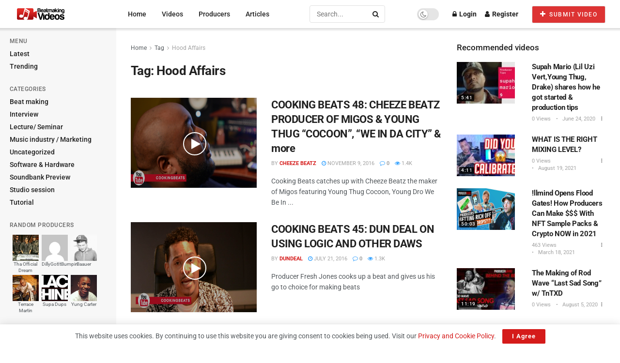

--- FILE ---
content_type: text/html; charset=utf-8
request_url: https://www.google.com/recaptcha/api2/aframe
body_size: 249
content:
<!DOCTYPE HTML><html><head><meta http-equiv="content-type" content="text/html; charset=UTF-8"></head><body><script nonce="vh2yFqP6LbKeR42nTjY9nw">/** Anti-fraud and anti-abuse applications only. See google.com/recaptcha */ try{var clients={'sodar':'https://pagead2.googlesyndication.com/pagead/sodar?'};window.addEventListener("message",function(a){try{if(a.source===window.parent){var b=JSON.parse(a.data);var c=clients[b['id']];if(c){var d=document.createElement('img');d.src=c+b['params']+'&rc='+(localStorage.getItem("rc::a")?sessionStorage.getItem("rc::b"):"");window.document.body.appendChild(d);sessionStorage.setItem("rc::e",parseInt(sessionStorage.getItem("rc::e")||0)+1);localStorage.setItem("rc::h",'1762805192911');}}}catch(b){}});window.parent.postMessage("_grecaptcha_ready", "*");}catch(b){}</script></body></html>

--- FILE ---
content_type: text/css
request_url: https://beatmakingvideos.com/wp-content/litespeed/css/191c9d6dc6b0c7406d6a56d59a6214bb.css?ver=2b3d2
body_size: 261
content:
#buddypress #members-list li{overflow:auto;list-style:none;float:left;width:22%;margin:0 20px 28px 0;border:0}#buddypress #members-list div{display:flex;justify-content:center}#members-dir-list a:hover img.avatar{-webkit-filter:grayscale(100%);-moz-filter:grayscale(100%);filter:grayscale(100%);-webkit-transition:-webkit-filter 0.2s ease-in-out;-moz-transition:-moz-filter 0.2s ease-in-out;transition:filter 0.2s ease-in-out}#buddypress #members-dir-list ul.item-list li div.item-title,#buddypress #members-dir-list ul.item-list li h4,#buddypress #members-dir-list ul.item-list li div.item-meta{width:100%;text-align:center}#buddypress #members-dir-list ul.item-list li div.item-title{font-size:110%}#buddypress #members-dir-list ul.item-list li div.item-meta{text-transform:uppercase;font-size:80%}#buddypress #members-dir-list ul.item-list li img.avatar{margin-bottom:8px}.author-list .user{width:60px}#home-page-producers .author-list .user{width:16%}.author-list span.name{font-size:.7em!important;line-height:1.4em;height:23px}div#text-2{height:206px}p.jeg_author_desc{display:none}.jnews_author_box_container{display:flex;flex-wrap:wrap}.jeg_authorbox{margin-right:5px!important;min-width:158px}.jeg_author_content{padding-top:10px;margin-left:0px!important;padding-right:0px!important;text-align:center;padding-left:0px!important}.jeg_author_image{padding-bottom:10px;float:none}.single-post .jeg_meta_container{display:none}.jeg_authorpage .jeg_author_content p{width:100%!important}.broken-content{border:1px}#video-report{position:absolute;z-index:2000;top:40%;left:50%;background-color:#fff;padding:10px}.jeg_meta_author a{color:#d51b1a!important}.jeg_sharelist a{background:#d51b1a!important}.user-list-wrap div{text-align:center}.user-list-wrap{margin-top:10px;margin-bottom:10px}.user-list-wrap ul{display:flex;flex-wrap:wrap;margin:0 -15px;padding:0;list-style:none}.user-list-wrap li{width:25%}.user-list-wrap ul>li{display:inline-block;padding:0 10px;vertical-align:top}.author-block{border:1px solid #eee;padding:9px}

--- FILE ---
content_type: text/css
request_url: https://beatmakingvideos.com/wp-content/litespeed/css/1bbdb8caac8886057b982aae9c4e524e.css?ver=31e28
body_size: 409
content:
.jeg_main_menu>li>a{font-weight:500;text-transform:none;letter-spacing:normal}.jeg_block_heading_8 .jeg_block_title{font-size:17px;font-weight:500}.jnews-dark-mode.jeg_sidecontent #jeg_sidecontent .sidecontent_postwrapper,.jnews-dark-mode.jeg_sidecontent #jeg_sidecontent{background-color:rgb(0 0 0 / .08)}@media only screen and (min-width:1025px){#jeg_sidecontent{border-right:0;width:240px}.jeg_sidecontent .jeg_viewport{margin-left:240px}.jeg_sidecontent .jeg_header.full{margin-left:-240px}}.jeg_sidefeed .widget{padding:0 20px;margin:20px auto 30px;border-top:0}.jeg_sidefeed .jeg_block_title{font-size:14px;font-weight:500}.jeg_sidefeed .jeg_block_heading_8 .jeg_block_title{color:#666;font-size:12px;text-transform:uppercase;letter-spacing:.04em}.jnews-dark-mode .jeg_sidefeed .jeg_block_heading_8 .jeg_block_title{color:var(--j-meta-txt-color)!important}.jeg_sidefeed .widget .jeg_block_heading{margin-bottom:15px}.jeg_sidefeed .widget .jeg_block_heading_8{margin-bottom:10px}.jeg_sidefeed .jeg_block_heading_8 .jeg_block_title i,.jeg_sidefeed .jeg_block_heading_8 .jeg_block_title span{height:auto!important;line-height:inherit!important}.jeg_sidefeed .widget_categories li,.jeg_sidefeed .widget_nav_menu li,.jeg_sidefeed .widget_polylang li{border-top:0;padding:0;line-height:1.4;margin-bottom:.5em}.jeg_sidefeed .widget_categories li a,.jeg_sidefeed .widget_nav_menu li a,.jeg_sidefeed .widget_polylang li a{font-weight:500}.jeg_sidefeed .widget_categories li a{text-transform:none}.jeg_sidefeed .widget_nav_menu li .fa{width:16px;text-align:center;margin-right:12px;opacity:.5}.jeg_sidefeed .widget_recent_entries li,.jeg_sidefeed .widget_rss li{font-weight:400;margin-bottom:10px}.jeg_sidefeed .widget_archive li a:hover,.jeg_sidefeed .widget_pages li a:hover,.jeg_sidefeed .widget_meta li a:hover,.jeg_sidefeed .widget_recent_entries li a:hover,.jeg_sidefeed .widget_rss li a:hover{color:inherit;text-decoration:underline}.btn.outline{border-width:1px;border-radius:3px}.single-post .entry-header .meta_right>div>a .fa{color:inherit}.jeg_userlist ul{margin:0 -10px}.jeg_userlist ul>li{display:inline-block;padding:0 10px;vertical-align:top}.jeg_userlist.style-5{margin-bottom:20px}.jeg_userlist.style-5 ul>li{margin-bottom:20px}@media only screen and (min-width:481px){.jeg_postblock_video_3 .jeg_postblock_content{padding-left:20px}}@media only screen and (min-width:1024px){.jeg_postblock_video_1 .jeg_posts,.jeg_postblock_video_2 .jeg_posts,.jeg_postblock_video_4 .jeg_posts{margin-right:-20px}.jeg_postblock_video_1 .jeg_post,.jeg_postblock_video_2 .jeg_post,.jeg_postblock_video_4 .jeg_post{padding-right:20px}}

--- FILE ---
content_type: text/css
request_url: https://beatmakingvideos.com/wp-content/litespeed/css/777a074b89f83e473af7b99cc85a1b0f.css?ver=5e45d
body_size: -53
content:
.shortcode-author-avatars .author-list{width:100%;padding-bottom:1.5em;display:inline-block}.shortcode-author-avatars div.author-list .user{display:block;float:left;padding:.2em;text-align:center}.shortcode-author-avatars div.author-list .user a{color:inherit}.shortcode-author-avatars div.author-list .user .avatar img{margin-left:auto;margin-right:auto}.shortcode-author-avatars div.author-list .user .name{display:block;font-size:.85em}.shortcode-author-avatars ul.author-list{list-style:none;margin:0}.shortcode-author-avatars ul.author-list .avatar,.shortcode-author-avatars ol.author-list .avatar{float:left;clear:left;margin-right:.25em}.shortcode-author-avatars div.aa_pageList{width:100%;clear:left;text-align:center}.shortcode-author-avatars div.aa_pageList div{width:auto;margin-left:auto;margin-right:auto;display:block}.shortcode-author-avatars div.aa_pageList a{padding:2px 4px;border:1px #BFBFBF solid;margin:0 2px;color:inherit}.shortcode-author-avatars div.aa_pageList a.current,.shortcode-author-avatars div.aa_pageList a:hover{border-color:#000}.shortcode-author-avatars div.aa_pageList a.current{font-weight:700}.shortcode-show-avatar{display:block;width:fit-content;text-align:center;padding:10px}.shortcode-show-avatar.alignright{float:right;margin-left:10px;width:auto;text-align:center}.shortcode-show-avatar.alignleft{float:left;margin-right:10px;width:auto;text-align:center}.shortcode-show-avatar.center img{margin-left:auto;margin-right:auto}.contact-links ul{list-style:none;margin-left:0}